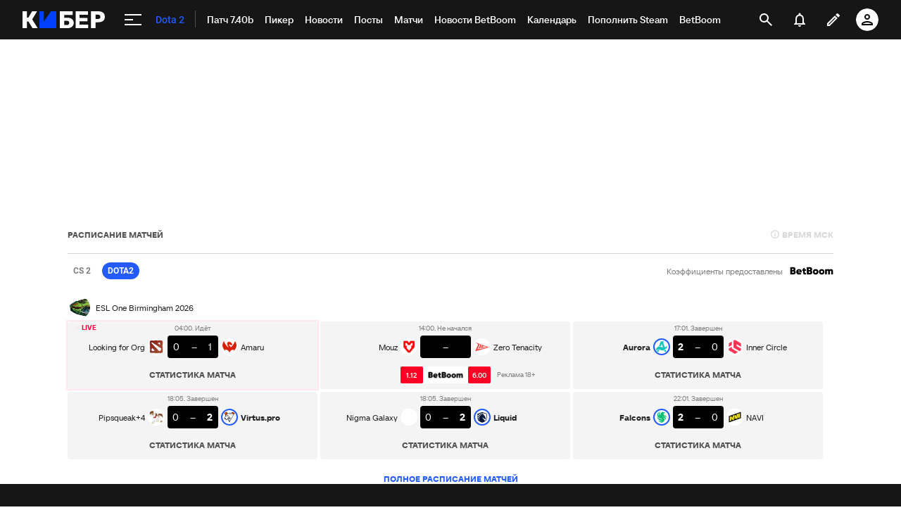

--- FILE ---
content_type: text/html; charset=utf-8
request_url: https://www.google.com/recaptcha/api2/anchor?ar=1&k=6LfctWkUAAAAAA0IBo4Q7wlWetU0jcVC7v5BXbFT&co=aHR0cHM6Ly9tLmN5YmVyLnNwb3J0cy5ydTo0NDM.&hl=en&v=PoyoqOPhxBO7pBk68S4YbpHZ&size=invisible&badge=inline&anchor-ms=20000&execute-ms=30000&cb=20f4lmsp9yr
body_size: 49278
content:
<!DOCTYPE HTML><html dir="ltr" lang="en"><head><meta http-equiv="Content-Type" content="text/html; charset=UTF-8">
<meta http-equiv="X-UA-Compatible" content="IE=edge">
<title>reCAPTCHA</title>
<style type="text/css">
/* cyrillic-ext */
@font-face {
  font-family: 'Roboto';
  font-style: normal;
  font-weight: 400;
  font-stretch: 100%;
  src: url(//fonts.gstatic.com/s/roboto/v48/KFO7CnqEu92Fr1ME7kSn66aGLdTylUAMa3GUBHMdazTgWw.woff2) format('woff2');
  unicode-range: U+0460-052F, U+1C80-1C8A, U+20B4, U+2DE0-2DFF, U+A640-A69F, U+FE2E-FE2F;
}
/* cyrillic */
@font-face {
  font-family: 'Roboto';
  font-style: normal;
  font-weight: 400;
  font-stretch: 100%;
  src: url(//fonts.gstatic.com/s/roboto/v48/KFO7CnqEu92Fr1ME7kSn66aGLdTylUAMa3iUBHMdazTgWw.woff2) format('woff2');
  unicode-range: U+0301, U+0400-045F, U+0490-0491, U+04B0-04B1, U+2116;
}
/* greek-ext */
@font-face {
  font-family: 'Roboto';
  font-style: normal;
  font-weight: 400;
  font-stretch: 100%;
  src: url(//fonts.gstatic.com/s/roboto/v48/KFO7CnqEu92Fr1ME7kSn66aGLdTylUAMa3CUBHMdazTgWw.woff2) format('woff2');
  unicode-range: U+1F00-1FFF;
}
/* greek */
@font-face {
  font-family: 'Roboto';
  font-style: normal;
  font-weight: 400;
  font-stretch: 100%;
  src: url(//fonts.gstatic.com/s/roboto/v48/KFO7CnqEu92Fr1ME7kSn66aGLdTylUAMa3-UBHMdazTgWw.woff2) format('woff2');
  unicode-range: U+0370-0377, U+037A-037F, U+0384-038A, U+038C, U+038E-03A1, U+03A3-03FF;
}
/* math */
@font-face {
  font-family: 'Roboto';
  font-style: normal;
  font-weight: 400;
  font-stretch: 100%;
  src: url(//fonts.gstatic.com/s/roboto/v48/KFO7CnqEu92Fr1ME7kSn66aGLdTylUAMawCUBHMdazTgWw.woff2) format('woff2');
  unicode-range: U+0302-0303, U+0305, U+0307-0308, U+0310, U+0312, U+0315, U+031A, U+0326-0327, U+032C, U+032F-0330, U+0332-0333, U+0338, U+033A, U+0346, U+034D, U+0391-03A1, U+03A3-03A9, U+03B1-03C9, U+03D1, U+03D5-03D6, U+03F0-03F1, U+03F4-03F5, U+2016-2017, U+2034-2038, U+203C, U+2040, U+2043, U+2047, U+2050, U+2057, U+205F, U+2070-2071, U+2074-208E, U+2090-209C, U+20D0-20DC, U+20E1, U+20E5-20EF, U+2100-2112, U+2114-2115, U+2117-2121, U+2123-214F, U+2190, U+2192, U+2194-21AE, U+21B0-21E5, U+21F1-21F2, U+21F4-2211, U+2213-2214, U+2216-22FF, U+2308-230B, U+2310, U+2319, U+231C-2321, U+2336-237A, U+237C, U+2395, U+239B-23B7, U+23D0, U+23DC-23E1, U+2474-2475, U+25AF, U+25B3, U+25B7, U+25BD, U+25C1, U+25CA, U+25CC, U+25FB, U+266D-266F, U+27C0-27FF, U+2900-2AFF, U+2B0E-2B11, U+2B30-2B4C, U+2BFE, U+3030, U+FF5B, U+FF5D, U+1D400-1D7FF, U+1EE00-1EEFF;
}
/* symbols */
@font-face {
  font-family: 'Roboto';
  font-style: normal;
  font-weight: 400;
  font-stretch: 100%;
  src: url(//fonts.gstatic.com/s/roboto/v48/KFO7CnqEu92Fr1ME7kSn66aGLdTylUAMaxKUBHMdazTgWw.woff2) format('woff2');
  unicode-range: U+0001-000C, U+000E-001F, U+007F-009F, U+20DD-20E0, U+20E2-20E4, U+2150-218F, U+2190, U+2192, U+2194-2199, U+21AF, U+21E6-21F0, U+21F3, U+2218-2219, U+2299, U+22C4-22C6, U+2300-243F, U+2440-244A, U+2460-24FF, U+25A0-27BF, U+2800-28FF, U+2921-2922, U+2981, U+29BF, U+29EB, U+2B00-2BFF, U+4DC0-4DFF, U+FFF9-FFFB, U+10140-1018E, U+10190-1019C, U+101A0, U+101D0-101FD, U+102E0-102FB, U+10E60-10E7E, U+1D2C0-1D2D3, U+1D2E0-1D37F, U+1F000-1F0FF, U+1F100-1F1AD, U+1F1E6-1F1FF, U+1F30D-1F30F, U+1F315, U+1F31C, U+1F31E, U+1F320-1F32C, U+1F336, U+1F378, U+1F37D, U+1F382, U+1F393-1F39F, U+1F3A7-1F3A8, U+1F3AC-1F3AF, U+1F3C2, U+1F3C4-1F3C6, U+1F3CA-1F3CE, U+1F3D4-1F3E0, U+1F3ED, U+1F3F1-1F3F3, U+1F3F5-1F3F7, U+1F408, U+1F415, U+1F41F, U+1F426, U+1F43F, U+1F441-1F442, U+1F444, U+1F446-1F449, U+1F44C-1F44E, U+1F453, U+1F46A, U+1F47D, U+1F4A3, U+1F4B0, U+1F4B3, U+1F4B9, U+1F4BB, U+1F4BF, U+1F4C8-1F4CB, U+1F4D6, U+1F4DA, U+1F4DF, U+1F4E3-1F4E6, U+1F4EA-1F4ED, U+1F4F7, U+1F4F9-1F4FB, U+1F4FD-1F4FE, U+1F503, U+1F507-1F50B, U+1F50D, U+1F512-1F513, U+1F53E-1F54A, U+1F54F-1F5FA, U+1F610, U+1F650-1F67F, U+1F687, U+1F68D, U+1F691, U+1F694, U+1F698, U+1F6AD, U+1F6B2, U+1F6B9-1F6BA, U+1F6BC, U+1F6C6-1F6CF, U+1F6D3-1F6D7, U+1F6E0-1F6EA, U+1F6F0-1F6F3, U+1F6F7-1F6FC, U+1F700-1F7FF, U+1F800-1F80B, U+1F810-1F847, U+1F850-1F859, U+1F860-1F887, U+1F890-1F8AD, U+1F8B0-1F8BB, U+1F8C0-1F8C1, U+1F900-1F90B, U+1F93B, U+1F946, U+1F984, U+1F996, U+1F9E9, U+1FA00-1FA6F, U+1FA70-1FA7C, U+1FA80-1FA89, U+1FA8F-1FAC6, U+1FACE-1FADC, U+1FADF-1FAE9, U+1FAF0-1FAF8, U+1FB00-1FBFF;
}
/* vietnamese */
@font-face {
  font-family: 'Roboto';
  font-style: normal;
  font-weight: 400;
  font-stretch: 100%;
  src: url(//fonts.gstatic.com/s/roboto/v48/KFO7CnqEu92Fr1ME7kSn66aGLdTylUAMa3OUBHMdazTgWw.woff2) format('woff2');
  unicode-range: U+0102-0103, U+0110-0111, U+0128-0129, U+0168-0169, U+01A0-01A1, U+01AF-01B0, U+0300-0301, U+0303-0304, U+0308-0309, U+0323, U+0329, U+1EA0-1EF9, U+20AB;
}
/* latin-ext */
@font-face {
  font-family: 'Roboto';
  font-style: normal;
  font-weight: 400;
  font-stretch: 100%;
  src: url(//fonts.gstatic.com/s/roboto/v48/KFO7CnqEu92Fr1ME7kSn66aGLdTylUAMa3KUBHMdazTgWw.woff2) format('woff2');
  unicode-range: U+0100-02BA, U+02BD-02C5, U+02C7-02CC, U+02CE-02D7, U+02DD-02FF, U+0304, U+0308, U+0329, U+1D00-1DBF, U+1E00-1E9F, U+1EF2-1EFF, U+2020, U+20A0-20AB, U+20AD-20C0, U+2113, U+2C60-2C7F, U+A720-A7FF;
}
/* latin */
@font-face {
  font-family: 'Roboto';
  font-style: normal;
  font-weight: 400;
  font-stretch: 100%;
  src: url(//fonts.gstatic.com/s/roboto/v48/KFO7CnqEu92Fr1ME7kSn66aGLdTylUAMa3yUBHMdazQ.woff2) format('woff2');
  unicode-range: U+0000-00FF, U+0131, U+0152-0153, U+02BB-02BC, U+02C6, U+02DA, U+02DC, U+0304, U+0308, U+0329, U+2000-206F, U+20AC, U+2122, U+2191, U+2193, U+2212, U+2215, U+FEFF, U+FFFD;
}
/* cyrillic-ext */
@font-face {
  font-family: 'Roboto';
  font-style: normal;
  font-weight: 500;
  font-stretch: 100%;
  src: url(//fonts.gstatic.com/s/roboto/v48/KFO7CnqEu92Fr1ME7kSn66aGLdTylUAMa3GUBHMdazTgWw.woff2) format('woff2');
  unicode-range: U+0460-052F, U+1C80-1C8A, U+20B4, U+2DE0-2DFF, U+A640-A69F, U+FE2E-FE2F;
}
/* cyrillic */
@font-face {
  font-family: 'Roboto';
  font-style: normal;
  font-weight: 500;
  font-stretch: 100%;
  src: url(//fonts.gstatic.com/s/roboto/v48/KFO7CnqEu92Fr1ME7kSn66aGLdTylUAMa3iUBHMdazTgWw.woff2) format('woff2');
  unicode-range: U+0301, U+0400-045F, U+0490-0491, U+04B0-04B1, U+2116;
}
/* greek-ext */
@font-face {
  font-family: 'Roboto';
  font-style: normal;
  font-weight: 500;
  font-stretch: 100%;
  src: url(//fonts.gstatic.com/s/roboto/v48/KFO7CnqEu92Fr1ME7kSn66aGLdTylUAMa3CUBHMdazTgWw.woff2) format('woff2');
  unicode-range: U+1F00-1FFF;
}
/* greek */
@font-face {
  font-family: 'Roboto';
  font-style: normal;
  font-weight: 500;
  font-stretch: 100%;
  src: url(//fonts.gstatic.com/s/roboto/v48/KFO7CnqEu92Fr1ME7kSn66aGLdTylUAMa3-UBHMdazTgWw.woff2) format('woff2');
  unicode-range: U+0370-0377, U+037A-037F, U+0384-038A, U+038C, U+038E-03A1, U+03A3-03FF;
}
/* math */
@font-face {
  font-family: 'Roboto';
  font-style: normal;
  font-weight: 500;
  font-stretch: 100%;
  src: url(//fonts.gstatic.com/s/roboto/v48/KFO7CnqEu92Fr1ME7kSn66aGLdTylUAMawCUBHMdazTgWw.woff2) format('woff2');
  unicode-range: U+0302-0303, U+0305, U+0307-0308, U+0310, U+0312, U+0315, U+031A, U+0326-0327, U+032C, U+032F-0330, U+0332-0333, U+0338, U+033A, U+0346, U+034D, U+0391-03A1, U+03A3-03A9, U+03B1-03C9, U+03D1, U+03D5-03D6, U+03F0-03F1, U+03F4-03F5, U+2016-2017, U+2034-2038, U+203C, U+2040, U+2043, U+2047, U+2050, U+2057, U+205F, U+2070-2071, U+2074-208E, U+2090-209C, U+20D0-20DC, U+20E1, U+20E5-20EF, U+2100-2112, U+2114-2115, U+2117-2121, U+2123-214F, U+2190, U+2192, U+2194-21AE, U+21B0-21E5, U+21F1-21F2, U+21F4-2211, U+2213-2214, U+2216-22FF, U+2308-230B, U+2310, U+2319, U+231C-2321, U+2336-237A, U+237C, U+2395, U+239B-23B7, U+23D0, U+23DC-23E1, U+2474-2475, U+25AF, U+25B3, U+25B7, U+25BD, U+25C1, U+25CA, U+25CC, U+25FB, U+266D-266F, U+27C0-27FF, U+2900-2AFF, U+2B0E-2B11, U+2B30-2B4C, U+2BFE, U+3030, U+FF5B, U+FF5D, U+1D400-1D7FF, U+1EE00-1EEFF;
}
/* symbols */
@font-face {
  font-family: 'Roboto';
  font-style: normal;
  font-weight: 500;
  font-stretch: 100%;
  src: url(//fonts.gstatic.com/s/roboto/v48/KFO7CnqEu92Fr1ME7kSn66aGLdTylUAMaxKUBHMdazTgWw.woff2) format('woff2');
  unicode-range: U+0001-000C, U+000E-001F, U+007F-009F, U+20DD-20E0, U+20E2-20E4, U+2150-218F, U+2190, U+2192, U+2194-2199, U+21AF, U+21E6-21F0, U+21F3, U+2218-2219, U+2299, U+22C4-22C6, U+2300-243F, U+2440-244A, U+2460-24FF, U+25A0-27BF, U+2800-28FF, U+2921-2922, U+2981, U+29BF, U+29EB, U+2B00-2BFF, U+4DC0-4DFF, U+FFF9-FFFB, U+10140-1018E, U+10190-1019C, U+101A0, U+101D0-101FD, U+102E0-102FB, U+10E60-10E7E, U+1D2C0-1D2D3, U+1D2E0-1D37F, U+1F000-1F0FF, U+1F100-1F1AD, U+1F1E6-1F1FF, U+1F30D-1F30F, U+1F315, U+1F31C, U+1F31E, U+1F320-1F32C, U+1F336, U+1F378, U+1F37D, U+1F382, U+1F393-1F39F, U+1F3A7-1F3A8, U+1F3AC-1F3AF, U+1F3C2, U+1F3C4-1F3C6, U+1F3CA-1F3CE, U+1F3D4-1F3E0, U+1F3ED, U+1F3F1-1F3F3, U+1F3F5-1F3F7, U+1F408, U+1F415, U+1F41F, U+1F426, U+1F43F, U+1F441-1F442, U+1F444, U+1F446-1F449, U+1F44C-1F44E, U+1F453, U+1F46A, U+1F47D, U+1F4A3, U+1F4B0, U+1F4B3, U+1F4B9, U+1F4BB, U+1F4BF, U+1F4C8-1F4CB, U+1F4D6, U+1F4DA, U+1F4DF, U+1F4E3-1F4E6, U+1F4EA-1F4ED, U+1F4F7, U+1F4F9-1F4FB, U+1F4FD-1F4FE, U+1F503, U+1F507-1F50B, U+1F50D, U+1F512-1F513, U+1F53E-1F54A, U+1F54F-1F5FA, U+1F610, U+1F650-1F67F, U+1F687, U+1F68D, U+1F691, U+1F694, U+1F698, U+1F6AD, U+1F6B2, U+1F6B9-1F6BA, U+1F6BC, U+1F6C6-1F6CF, U+1F6D3-1F6D7, U+1F6E0-1F6EA, U+1F6F0-1F6F3, U+1F6F7-1F6FC, U+1F700-1F7FF, U+1F800-1F80B, U+1F810-1F847, U+1F850-1F859, U+1F860-1F887, U+1F890-1F8AD, U+1F8B0-1F8BB, U+1F8C0-1F8C1, U+1F900-1F90B, U+1F93B, U+1F946, U+1F984, U+1F996, U+1F9E9, U+1FA00-1FA6F, U+1FA70-1FA7C, U+1FA80-1FA89, U+1FA8F-1FAC6, U+1FACE-1FADC, U+1FADF-1FAE9, U+1FAF0-1FAF8, U+1FB00-1FBFF;
}
/* vietnamese */
@font-face {
  font-family: 'Roboto';
  font-style: normal;
  font-weight: 500;
  font-stretch: 100%;
  src: url(//fonts.gstatic.com/s/roboto/v48/KFO7CnqEu92Fr1ME7kSn66aGLdTylUAMa3OUBHMdazTgWw.woff2) format('woff2');
  unicode-range: U+0102-0103, U+0110-0111, U+0128-0129, U+0168-0169, U+01A0-01A1, U+01AF-01B0, U+0300-0301, U+0303-0304, U+0308-0309, U+0323, U+0329, U+1EA0-1EF9, U+20AB;
}
/* latin-ext */
@font-face {
  font-family: 'Roboto';
  font-style: normal;
  font-weight: 500;
  font-stretch: 100%;
  src: url(//fonts.gstatic.com/s/roboto/v48/KFO7CnqEu92Fr1ME7kSn66aGLdTylUAMa3KUBHMdazTgWw.woff2) format('woff2');
  unicode-range: U+0100-02BA, U+02BD-02C5, U+02C7-02CC, U+02CE-02D7, U+02DD-02FF, U+0304, U+0308, U+0329, U+1D00-1DBF, U+1E00-1E9F, U+1EF2-1EFF, U+2020, U+20A0-20AB, U+20AD-20C0, U+2113, U+2C60-2C7F, U+A720-A7FF;
}
/* latin */
@font-face {
  font-family: 'Roboto';
  font-style: normal;
  font-weight: 500;
  font-stretch: 100%;
  src: url(//fonts.gstatic.com/s/roboto/v48/KFO7CnqEu92Fr1ME7kSn66aGLdTylUAMa3yUBHMdazQ.woff2) format('woff2');
  unicode-range: U+0000-00FF, U+0131, U+0152-0153, U+02BB-02BC, U+02C6, U+02DA, U+02DC, U+0304, U+0308, U+0329, U+2000-206F, U+20AC, U+2122, U+2191, U+2193, U+2212, U+2215, U+FEFF, U+FFFD;
}
/* cyrillic-ext */
@font-face {
  font-family: 'Roboto';
  font-style: normal;
  font-weight: 900;
  font-stretch: 100%;
  src: url(//fonts.gstatic.com/s/roboto/v48/KFO7CnqEu92Fr1ME7kSn66aGLdTylUAMa3GUBHMdazTgWw.woff2) format('woff2');
  unicode-range: U+0460-052F, U+1C80-1C8A, U+20B4, U+2DE0-2DFF, U+A640-A69F, U+FE2E-FE2F;
}
/* cyrillic */
@font-face {
  font-family: 'Roboto';
  font-style: normal;
  font-weight: 900;
  font-stretch: 100%;
  src: url(//fonts.gstatic.com/s/roboto/v48/KFO7CnqEu92Fr1ME7kSn66aGLdTylUAMa3iUBHMdazTgWw.woff2) format('woff2');
  unicode-range: U+0301, U+0400-045F, U+0490-0491, U+04B0-04B1, U+2116;
}
/* greek-ext */
@font-face {
  font-family: 'Roboto';
  font-style: normal;
  font-weight: 900;
  font-stretch: 100%;
  src: url(//fonts.gstatic.com/s/roboto/v48/KFO7CnqEu92Fr1ME7kSn66aGLdTylUAMa3CUBHMdazTgWw.woff2) format('woff2');
  unicode-range: U+1F00-1FFF;
}
/* greek */
@font-face {
  font-family: 'Roboto';
  font-style: normal;
  font-weight: 900;
  font-stretch: 100%;
  src: url(//fonts.gstatic.com/s/roboto/v48/KFO7CnqEu92Fr1ME7kSn66aGLdTylUAMa3-UBHMdazTgWw.woff2) format('woff2');
  unicode-range: U+0370-0377, U+037A-037F, U+0384-038A, U+038C, U+038E-03A1, U+03A3-03FF;
}
/* math */
@font-face {
  font-family: 'Roboto';
  font-style: normal;
  font-weight: 900;
  font-stretch: 100%;
  src: url(//fonts.gstatic.com/s/roboto/v48/KFO7CnqEu92Fr1ME7kSn66aGLdTylUAMawCUBHMdazTgWw.woff2) format('woff2');
  unicode-range: U+0302-0303, U+0305, U+0307-0308, U+0310, U+0312, U+0315, U+031A, U+0326-0327, U+032C, U+032F-0330, U+0332-0333, U+0338, U+033A, U+0346, U+034D, U+0391-03A1, U+03A3-03A9, U+03B1-03C9, U+03D1, U+03D5-03D6, U+03F0-03F1, U+03F4-03F5, U+2016-2017, U+2034-2038, U+203C, U+2040, U+2043, U+2047, U+2050, U+2057, U+205F, U+2070-2071, U+2074-208E, U+2090-209C, U+20D0-20DC, U+20E1, U+20E5-20EF, U+2100-2112, U+2114-2115, U+2117-2121, U+2123-214F, U+2190, U+2192, U+2194-21AE, U+21B0-21E5, U+21F1-21F2, U+21F4-2211, U+2213-2214, U+2216-22FF, U+2308-230B, U+2310, U+2319, U+231C-2321, U+2336-237A, U+237C, U+2395, U+239B-23B7, U+23D0, U+23DC-23E1, U+2474-2475, U+25AF, U+25B3, U+25B7, U+25BD, U+25C1, U+25CA, U+25CC, U+25FB, U+266D-266F, U+27C0-27FF, U+2900-2AFF, U+2B0E-2B11, U+2B30-2B4C, U+2BFE, U+3030, U+FF5B, U+FF5D, U+1D400-1D7FF, U+1EE00-1EEFF;
}
/* symbols */
@font-face {
  font-family: 'Roboto';
  font-style: normal;
  font-weight: 900;
  font-stretch: 100%;
  src: url(//fonts.gstatic.com/s/roboto/v48/KFO7CnqEu92Fr1ME7kSn66aGLdTylUAMaxKUBHMdazTgWw.woff2) format('woff2');
  unicode-range: U+0001-000C, U+000E-001F, U+007F-009F, U+20DD-20E0, U+20E2-20E4, U+2150-218F, U+2190, U+2192, U+2194-2199, U+21AF, U+21E6-21F0, U+21F3, U+2218-2219, U+2299, U+22C4-22C6, U+2300-243F, U+2440-244A, U+2460-24FF, U+25A0-27BF, U+2800-28FF, U+2921-2922, U+2981, U+29BF, U+29EB, U+2B00-2BFF, U+4DC0-4DFF, U+FFF9-FFFB, U+10140-1018E, U+10190-1019C, U+101A0, U+101D0-101FD, U+102E0-102FB, U+10E60-10E7E, U+1D2C0-1D2D3, U+1D2E0-1D37F, U+1F000-1F0FF, U+1F100-1F1AD, U+1F1E6-1F1FF, U+1F30D-1F30F, U+1F315, U+1F31C, U+1F31E, U+1F320-1F32C, U+1F336, U+1F378, U+1F37D, U+1F382, U+1F393-1F39F, U+1F3A7-1F3A8, U+1F3AC-1F3AF, U+1F3C2, U+1F3C4-1F3C6, U+1F3CA-1F3CE, U+1F3D4-1F3E0, U+1F3ED, U+1F3F1-1F3F3, U+1F3F5-1F3F7, U+1F408, U+1F415, U+1F41F, U+1F426, U+1F43F, U+1F441-1F442, U+1F444, U+1F446-1F449, U+1F44C-1F44E, U+1F453, U+1F46A, U+1F47D, U+1F4A3, U+1F4B0, U+1F4B3, U+1F4B9, U+1F4BB, U+1F4BF, U+1F4C8-1F4CB, U+1F4D6, U+1F4DA, U+1F4DF, U+1F4E3-1F4E6, U+1F4EA-1F4ED, U+1F4F7, U+1F4F9-1F4FB, U+1F4FD-1F4FE, U+1F503, U+1F507-1F50B, U+1F50D, U+1F512-1F513, U+1F53E-1F54A, U+1F54F-1F5FA, U+1F610, U+1F650-1F67F, U+1F687, U+1F68D, U+1F691, U+1F694, U+1F698, U+1F6AD, U+1F6B2, U+1F6B9-1F6BA, U+1F6BC, U+1F6C6-1F6CF, U+1F6D3-1F6D7, U+1F6E0-1F6EA, U+1F6F0-1F6F3, U+1F6F7-1F6FC, U+1F700-1F7FF, U+1F800-1F80B, U+1F810-1F847, U+1F850-1F859, U+1F860-1F887, U+1F890-1F8AD, U+1F8B0-1F8BB, U+1F8C0-1F8C1, U+1F900-1F90B, U+1F93B, U+1F946, U+1F984, U+1F996, U+1F9E9, U+1FA00-1FA6F, U+1FA70-1FA7C, U+1FA80-1FA89, U+1FA8F-1FAC6, U+1FACE-1FADC, U+1FADF-1FAE9, U+1FAF0-1FAF8, U+1FB00-1FBFF;
}
/* vietnamese */
@font-face {
  font-family: 'Roboto';
  font-style: normal;
  font-weight: 900;
  font-stretch: 100%;
  src: url(//fonts.gstatic.com/s/roboto/v48/KFO7CnqEu92Fr1ME7kSn66aGLdTylUAMa3OUBHMdazTgWw.woff2) format('woff2');
  unicode-range: U+0102-0103, U+0110-0111, U+0128-0129, U+0168-0169, U+01A0-01A1, U+01AF-01B0, U+0300-0301, U+0303-0304, U+0308-0309, U+0323, U+0329, U+1EA0-1EF9, U+20AB;
}
/* latin-ext */
@font-face {
  font-family: 'Roboto';
  font-style: normal;
  font-weight: 900;
  font-stretch: 100%;
  src: url(//fonts.gstatic.com/s/roboto/v48/KFO7CnqEu92Fr1ME7kSn66aGLdTylUAMa3KUBHMdazTgWw.woff2) format('woff2');
  unicode-range: U+0100-02BA, U+02BD-02C5, U+02C7-02CC, U+02CE-02D7, U+02DD-02FF, U+0304, U+0308, U+0329, U+1D00-1DBF, U+1E00-1E9F, U+1EF2-1EFF, U+2020, U+20A0-20AB, U+20AD-20C0, U+2113, U+2C60-2C7F, U+A720-A7FF;
}
/* latin */
@font-face {
  font-family: 'Roboto';
  font-style: normal;
  font-weight: 900;
  font-stretch: 100%;
  src: url(//fonts.gstatic.com/s/roboto/v48/KFO7CnqEu92Fr1ME7kSn66aGLdTylUAMa3yUBHMdazQ.woff2) format('woff2');
  unicode-range: U+0000-00FF, U+0131, U+0152-0153, U+02BB-02BC, U+02C6, U+02DA, U+02DC, U+0304, U+0308, U+0329, U+2000-206F, U+20AC, U+2122, U+2191, U+2193, U+2212, U+2215, U+FEFF, U+FFFD;
}

</style>
<link rel="stylesheet" type="text/css" href="https://www.gstatic.com/recaptcha/releases/PoyoqOPhxBO7pBk68S4YbpHZ/styles__ltr.css">
<script nonce="TFfIlYfgzwmUmNg2CRg_xw" type="text/javascript">window['__recaptcha_api'] = 'https://www.google.com/recaptcha/api2/';</script>
<script type="text/javascript" src="https://www.gstatic.com/recaptcha/releases/PoyoqOPhxBO7pBk68S4YbpHZ/recaptcha__en.js" nonce="TFfIlYfgzwmUmNg2CRg_xw">
      
    </script></head>
<body><div id="rc-anchor-alert" class="rc-anchor-alert"></div>
<input type="hidden" id="recaptcha-token" value="[base64]">
<script type="text/javascript" nonce="TFfIlYfgzwmUmNg2CRg_xw">
      recaptcha.anchor.Main.init("[\x22ainput\x22,[\x22bgdata\x22,\x22\x22,\[base64]/[base64]/[base64]/[base64]/[base64]/[base64]/[base64]/[base64]/[base64]/[base64]\\u003d\x22,\[base64]\\u003d\x22,\x22JsKzQcKDwpfCnioDbxLCrWDDrk8sw6wXw5nDqCt1cntRBsKKw4pMw6lCwrIYw5nDlyDCrTrClsKKwq/DjhI/ZsK0wrvDjxkfRsO7w47DpsKHw6vDom3CkVNUXMO1FcKnCMKbw4fDn8K9NRl4wofCjMO/[base64]/[base64]/DksKkw43DkMKuWMKLw4rCgl3Dn0HDozV1woN3w5Btwq52PcKEw63DusORD8KFwo/CmiDDsMKSbsOLwqnCssOtw5DCj8Kww7pawq46w4F3ZADCggLDl3QVX8KHQsKYb8Kuw43DhApdw4pJbijCnwQPw680EArDjsKHwp7DqcKkwoLDgwN+w6fCocOBIMO0w49Qw4wLKcKzw7JxJMKnwr7Dp0TCncKqw6vCggEQBMKPwohEFSjDkMKsJlzDisOjJEV/SR7DlV3Ci2B0w7QnXcKZX8Omw7nCicKiI1vDpMOJwrPDlsKiw5d4w4VFYsKqwpTChMKTw6XDslTCt8KOJRx7d3PDgsOtwpgIGTQzwqfDpEtUfcKww6McUMK0THPClS/[base64]/DlsKlw7PCoT7CgsOiw49QfS3CvXLCo3VfwqccVsKySMOPwrlBf2o1c8OJwrRhf8KGQyvDtxHDujcNJwoTScKQwpx4V8Kdwp9rw68yw7bClH9fwrh9YAXDgcODeMO6EwDDsQsPFnHCsVTCsMOUZ8OhYBMic1nDg8K+wrXDoSnCsjkywrXCojrCq8KDw4PDncO0PcOww7/[base64]/V1TCk8K5wrfCqndqwq/DusKdTsOkQMKfFTbChsKuXsO/W1dew48Xw6jCk8OnKcKdC8OTwqzDvCPDmkgsw4DDsCDCqAtEwpzCjh4uw5NwZk82w5Qjw4l6Lk/DvxfCkMKew4DCkU3Cj8KONMOAK0pCMsKFE8OPwpDDk1DCvcOUAMKuOxTCjcKbwqjDisKPIDjCoMOAQMKzwpNMwozDt8OrwqbCjcOtZA/CqFzCuMKDw7Q2wqbCvsKDLxozIksUwrnCm0RoOQ7CrX9RwrnDhMKSw58bA8O7w5F4wr95wqI1YALCqsKvwolaecKvwo0Ef8KwwpdJwq/CoAdNOsKCworCqMOdw7JJwpnDmTTDqFsRDz0ZUGfDt8KNw7ZvZBIhwqXDmMKww7zCgE7Co8OEckYTwpXDuE4BFMKWwrPDk8O4WcOTL8O4wqvDiHpkG1rDqxbDgcOCwpDDr3fCqsKLPjHCmsKow4AEclPCq0XDgi/[base64]/[base64]/DgMKxPsOLwovDssKyBR4JwohwdRtWw7NGw7jCp8O3w5/DkgLDi8KYw4BIRcOwd2XCu8KUaHFjw6XChHLCusOqJ8OcZwZ6GynCpcOBwp/DgEDCgQjDr8OFwo4iIMOLwrzCmmLDjgtSw7QwPMKyw4LCqcKzw6zCocOgUgPDuMOCOxPCvgsCD8Kiw68gGENfEwk7w4B6w4o7a2ITwqrDvcK9Rl/[base64]/DrgwDHiUHwoh9wrx0wqlsJjnDnl/Dpn9LwqR9wqMDw4J/w7DDgHbDgMKgwp/DtcK2ahgWw5/CjCzCrcOSwo7CnwXDuBVyWXtVw4jDshPDkjJYNcOQc8Oaw4MPHsOLw6PCm8K1NMOkL09/[base64]/wqNLFBlGI8KHwqoWeXUtZQnDnEnDjB4nw4PChV/Cu8OgJ2VyYMKfwo3DoAnCvSolIRrDosOwwrUowr1yGcK7w4DCh8K5wqfCuMOkwojCqsO+AsO5w4nCsxvCjsKxwqUHYMKgCXlUwoTDicO4w43ChV/DmGMUwqbCpkkEwqFPw4nCnsOhaRHCtcOtw6d+woLCrkAeRDTCkGLDv8K3w6nCi8KDFsK4w5xOGsOOw4LCrcOvSDfDmFDCv0Jawo3CjADCoMO8WT8demTCg8O/G8K0YAbDgTfCgMOOw4A4wovCoVDDi0J5wrLDhUXCv2vCncOveMOMwqzDpmNLelXDhTRDOcKdPcOBd191G03DgxAuSHrDkCI8w6ItwobCtcOHNMO7wprCqcKAwqTChigtJsKsVjTCixxnwoXCtcKwbCAOZsODw6UYw6Y7FHPDrcKfV8KFa2jCp0/CpcKZwoQUFVp6dX1mw7FmwopOwoTDu8K9w4vCuRvCkSUOUcKMw6d5MTrCmsK1wo4ILXZnwoQDWsKbXDDCrzwsw5fDmyfCn0thYlINGA/Dlywwwp/DnMOfITlSE8KywolqTMKbw5DDt01mJFU0DcOWcMK4w4rDm8ONwqlRwqnDrDnCu8KewoUJwo5pw44lHkvDvX5xw7TCmmfCmMOUf8Kdw5gbw5HCgcOHbcO9YsK8w518UWPChzQpCsK1TsOZMMK7wpgIK2DCv8OAEMK4w53DpsKGwrUXC1JFwpjCqMOcEcORwrVyRVTDn1/CmMO9Q8KtNUsiw4/Dn8KEw5kjW8OnwpRtHcOLw7cWesO7w7saTsKlWGkBwq8ZwpjDg8KmwrrDh8KyacOGw5rCoRV/w5PCsVjCgcKyQMK3E8OjwpA+CMKkW8OQw7MrEMOlw4bDt8OgZ0U6w5BcCsORwoBlw7JmwrDDkzXCt0vCj8KnwpHChMKxwpTCpDjCjMK2wqrCgsO1c8KnQTMpeX9DFwXDgXwEwrjCgyPDvcKUYSVTLcORaQnDuB/CumfDqMKGOcKHaTjDjcKyYB7CrMO2DMOqRm3CgnPDoiTDjh11ccK8wrNDw6XCmsK/w4bCg1fCmBJoFQlzHUZhfMKMNDV5w6rDlsKbCi8ENMKoLyRmwqDDrcOBwqBXw6HDiEfDnQHCtcKJPGPDqnIJTXQXAXwxw5VVw5bDs3rCp8OOwqLDuXwOwrnCuUIJw7HDjDAhPyfCqV7DusKvw5kHw5jCvcOZw4/[base64]/Cl2TDrxjCk8KvWcKUJMOuwoRuGMKBw6hQb8Kvw6wXRMOxw5BITGk/VFzCrcOjPUPChGPDj1vDhUfDmGxrNcKodQxXw6nDt8Kyw6lOwpBOHMOSQTHDpQbCtMKxw5BHc0bDjsOiwo44cMO9wr/[base64]/[base64]/DisOVw6HCoictRWzCicKbw64Ew5QoEHnDqjHDr8KIBCfDpMKAwojCncKIw6nDiT4uW3Uzw6hbwr7DsMKJwo4XOMOTwonCkAVvw53CjkfDvGbDscKPw51ywrA/ZDdTwpJJR8KZwpQQPFnCiAzCuDZ/w4xEwpJEGlbDoRnDocKdwr1pLcOGw6/[base64]/DlBXClsKAdAUOw6h3ZTfCpXoCw6MmeMKWwoxhVMOLAjLDin9Kwpp9w6HDtFh1w4R6IcOGBEvCqVTCuGx1e39SwrUywobCjxInwrdHw4F3XR3CqsOTBMOewpHCiWwNVQQoP0TDrsOdwrLCkMKEwrV5Y8OgdF5zwpfDvwh/w5/Dj8KcFy3Cp8KCwowDJmzCqB1Nw5IDwrPCo3k4YcOcZn5Lw7UnC8KCw7IVwoNbB8OocMO0w6ViDgrDrHzCucKRdMK7FcKOOsKdw77CpsKTwrUzw7PDsnwJw5/CnRXDqjV9w7MUd8KdLSDCjsOowrvDrMOpfMKyVcKQEUAzw6s7wq4iJcO0w6jDj0XDoRpZFMOUAsKHwq3Cq8KUwoXDu8K+woHDocOcKcOGJBMzIsK9LG/[base64]/Cm8KQwo4lw4QofMO2DwtcwoTDmEjCkSjDunHDnQ3CvMK/dgRewoMrwp7CtBfCkcKrw5MEwr0yO8OdwrjDusKjwoTCpBcBwoPDkcODHDYYwo3CtgtRaFJMw5nCi2kjEW7DiTXCn2/CsMOawoLDo1LDhHrDvsKUGFd4w7/DlcKvwpTDpMO9IcKzwok9bgnDmBc0wqvDs38yW8OVY8KLVQ/ClcO/OsObcMK3woJPw7TCnXfClMKhb8K2WMOjwocEIMOhw69bwrrDnsOFbE05f8K/wolTdcKLTU/DvsOWwp1VfsO5w4fCnR/CtFknwrgqwqFIe8Kaa8K7OgjDuwRsbcKAwrLDksKcw6bDm8KFw53DoXHCrX7DnsK/wrXCkcOew67CnjPDqMOLNsOac1/DlsOww7PDuMO2wqzCscOcwohUZcKwwqhRdSQQw7UxwqwLJsKkwqvDkxzDocKdw6vDjMONH28Vwr1CwqTDr8OwwrsUP8KGMWbDpcOSwrrCosOhwo3CiiPDgCXCpcOfw5TDssO2woYBwqB2PsOXwqk5woxTG8OvwocXQ8KEw5keWcOEwqt5w6BKw6TCuj/Dn0/Ck2jCscOhEcK8w6FJwqjDl8OiI8KfAmEQVsK/fRQqQ8OKfMONUcO6HcKBwobDuUnCg8OXw6vChy7DlXtdbCXCpSoJw4dPw6k9w53CgALDrjPDvcKZDcOywq1PwqTDuMK0w5zDvkZ9bsK1OcO7w53CvMOyBUc1enHCvlg2wr/[base64]/DssOgwpNmwrjCusKzQMK6woZTT8O3wqvCuDsWC8K/w6AOw6kYwrXDv8KKwolbP8KLeMKDwofDkwXClFTDlWZeWggmFVDCsMKIEsOWQWBCFmrDkQpVEnsUw7A5cwjCsikeOxnCpjBQwrJwwodmPMOJZcO0w5fDoMO3GsKPw4YVLwIzT8Kqwr/DvMOMwqdQw4gnw6HDpcKqQMOGwrsiTMKAwoAcw7DCgsOyw5teDsK0K8O9dcOEw51cwqRww5AGw5nDlh1Iw7DDpcK+w5ljBcKqLRnChcKacjHCrF/CjsOlwp7DiXYcw4rCkcKGf8OsPcKHwoQOQW0kw7zDksOswpA2RlPDgMKjwo3CnUATw63DssOxcHXDs8OVIzbCsMObGgjCsFs3wr3CtBzDq0B6w4JdScKLKmN5wrfCosKlw5TDrsKIw4nDhmdGKcK/wozCksKdZRJxw67DqW5Fw53Ds2N1w7PDo8OyMXvCn0/CjcKYKV1rw4DDt8Kww5oTwpbDgcOMwoZKwqnCoMKBcg5SZ1MNMcOhw4jCtG4uwqVWLg7DosOrbMOmHsO/[base64]/wokcwosyZQNPQ24sF8K+N8OswrDDl8OewqLCqW3CpsO7PcKDXMK3H8KswpHCmsKww5HClwjCuxgiA31mfnvDusOpHMONIMOJecOjwqM2CFpwbG/CvS3Co3pSwqLDqCM8csKew6LDrMKkwo8ywodhwqXCssOJwpTCncKQOcKxwoHCjcOxwrgWNT3CvsKowq7CusOMME7Dj8OxwqPDh8K2egbDjAwCwpYMHsO5w6jCgjljwrl+XsKmSyc/[base64]/wrU1wq3DtMKSwrjDrSQjwpTCq8OlwpEow6d2EcK5w5TCqcKgYcOIEMKDw73Cq8Kawq0Ew7/Ci8K4woxrUcK8OsOaEcOEwqnCilDCusKMCDrDlAzCr3QMw5/CmsOxDMKkwq4HwqdpYWYQw40+KcKdwpMKZEZ0wpcMwr3CkF7DisKJSVEYw57DtC1gF8KzwpHDrMKHw6fCoVjDs8KMcSVEwrPDoHFXJsOowqoZwpDDucOcw69mw4VJwpbCsGxjSjDCscOCCBRGw43Cm8KyKyBww63CqmjDil0ZbUvCoXRmBRPDsmPClWRLWE/DjcO6w6LCok/DuVYAHsObw6sFFMKLwo0wwoDChsKBalJEwqDDsBzCsgjClzfCiSsTEsObMsOnw6gsw4LDvk0rwpDDv8OTw5DDrwbDvSlsMUnCkMOaw7xbNWVDUMKMwr3DimbDghBfJgzCrcK8woHCucO/[base64]/[base64]/Ds8KVcwTDhCPCrnrDrk7CvMKUGMOQGCfDrsOuXcKpw4t6NADDjU/[base64]/LcKhXl5Dw5XChGwSw79uQXnDi8ObGkNiwo59wpbClMOiw44cwpDCrcKeRsK5w6UTbgV6KjtLM8O8G8Owwpg8wokGw6tsZsOzfgI9FSc6w5PDqSrDnMK9FAMob2Abw7HCi29kNmthIj/Dl3vCrgNxfVUmw7jDh1/CjSJEP0ALT3YAMcKfw7EZXCPCsMKgwq8GwpwqA8OeG8KDNxlVLMOewox6wrF/w4bCv8OxT8OVUlrDocOrMcKnwq7DtxgKw7PDmXfCihrCl8OVw6PDk8OtwoASw4xuLhM9w5IDXFk6wr/[base64]/DosK8BMOtwrHDjcOFwpTCsjHCqF5MW0bDhsK7CG1ewpXDj8Kzw6xsw4jDlcOEwqrCpkRsU2QMwocfwp/Dhzckw5J6w6tWw67Dk8OWWMKIbsONw4nCrsK+wqLCv2VKw5rCpcO/fVMhGcKFJDrDmHPCqRbCncKqcsKJw4PDpcOSC1TCgsKFw6wkPcK/w5LDj1bCmsKlNlDDu1nCkQ3DklDDjsOmw5xSw6/CrhrDgVoXwpoSw4BKBcKZeMKEw5JwwqJ+wp3Cun/[base64]/w5x4w5nDpho2N8Owwo5iw7hFdloJw4nCux7Ds8KEw63CnDbDucKuw6PDrcOZEHlnABJBBEodNsOow5DDmsKAwqxrKEMBF8KTwqg/aVLDgA1KfXXDmyZdFF0uwonDuMKEJBtNw4Vkw7NGwr7DjHvDrcOwNn3DmcOGw715wq41wr0iw63CvANeMsK/V8KEwqVww5M7QcOxHyk2DU3CiyLDjMO+wrzCoV98w5bCkl/DjcOHO0/CjsKnD8ODw7JEIWvCtmgsU2TDtsK1ScO4wqwAw4B5AyhWw5HCkMOZJsOYwoRWwqnClMK+dMOCEiYgwoIsdsONwoDChRPClMOORMOkd1rDlldxGsOKwrImw5fDn8OdJ34ZMl5rw6tnwpMKAcOuw6MVw5bCl0ljwrrDjUlkwpHCqDd2ccK/w5DDucKlw4bDugAKWBbCpcO/DTIIZcOkfgLCmSjCm8OMayfCtBQiemrDlz3DjcO4wo/Dk8OFC3fCkCNLwoXDuzoow7bCtsKjwqBJwqnDowl8RhHCqsOaw7JyDMOjwpXDmXDDicO2WDDCiWhpwoXCgsKAwqIpwrQxHcK5Wkp/UcKkwqUieMOpd8Olw7XCrcOzwqzDulVKZcKUScK8AzzCsWtnwr8lwrBUaMOdwrTCrATCiFIpU8KtYMO+w74ZPDUUGih3S8KGwqvDkz/[base64]/wrzCpMK/[base64]/[base64]/[base64]/CgMKzP8OmccOlVS7Dq8OeDC3Cn1hFanHDh8KVPsOwwpMsMHMrFcO/[base64]/aMODUsK0aQXCrMKLdsOUw7XCncKcZRxowoUKwpnDoTIXwrTCuSYOwqHCjcK8K0dCGz4ub8O9M0/CqhZ0AyFeF37DvRDCssO1NTUkw5xIGMOQPsKeRMK0w5E0w6HCvn1iPgTCoxZVTgtOw5d9VgHCq8ODL2XCjU1IwrAwMSgIw6DDv8OAw6rDlsOBw59Gw4/CigtTwofCjMOgw4fCqcKCTylIMsOWaxnCmsKNPsOhNifCvC43w7/ChsOQw5/DkMKyw64MOMOmCDnDqMOZwrA0w7fDlS/DtsKFbcOIOcOff8OTXllyw5FNH8O9IzLCicKbUmHDrH7DqW0Ba8OVwqs8woF/w5wLwoxyw5Rcw4xSc3AEwqUIwrNHGRPDk8K6NMKbf8KnP8KJfsOYYmfDnRc9w5MRJTrCmMOHMH5XTMOzdG/DtcOYc8KRwq7DnsO8GwvDocKrWAzCssKvw7fCoMO3wqgpTsOAwqg4YF/ChyvCnxnCpMOPHcKPIMOeZkl9wr3DsCtbwojDrARXR8OLw5wTF0s5wofDk8OUDMKeMjcoV3vDlsKYw5lkw6bDoFHClBzCvi/DtyZewqjDoMOTw5kLOMOKw4/CpsKUw6sQUsKvw4/Ch8KWU8OWZcOOwqBlIB8bwpzDh3rCicOJVcOjwp0WwqhWQ8OgK8O8w7Mdw5kqVirDuRx0wpXCnw8Nw5srPT3DmMKYw4zCuG7CtzRwe8OrUCzDuMOHwpjCrcOzwr7Cr1gFY8K0wocxbwrCj8OFw4IHLg0kw4fCisKbF8OOw4BReQbCt8KlwqQ7w65Gb8KBw57CvMO7wr/DrcK6VnzDumNzFEvDp1RRTDIefsOPwrYqYsKuQcKzdsORwoEodMKHwqwWF8KfbcKvT10uw6vChMKyKsOZCjEDbsO2Z8OTwqTCjj5Aahdsw4N4wqLClMO8w6cEDsOIOMKIw7cQw6TCmsKPwp92bsKKW8O/OC/[base64]/CmMKzw4IQwpvCu2Mtw6vCgsKDwpbDh3QHwqBEwp1JH8KEwpTCjw7CggDDmcOrAMONwp3Dm8KvFcOkwpTCjMO/w5sSw7pLEG7DgsKCNghDworDlcOnwqzDs8Oowq1IwqnDhcOAwpxUw67DssK1w6TCjsODKz89ZRPDgcKELcKaVS7DiDloFALDtlhKw6fCv3LCv8OEwpp4wpYLXR87WMKkw5ckGlpQworDvxsNw6vDqcOdXjp1woAZw53Do8OsGsO/w5XDmjwlw5nDjsKkB0nCk8Kew5DClQwGDXZ8w7FJLsKvRQTCjiXDqsKTGMKKGMOpwrXDiw/CkMOVW8KUwp/[base64]/Cm2UKWcOBw4LDuGDCoysnw7U5wrIfUcOVaXprworDncOJHWVbw6scwqLDmDVMw6XCuSoYViXCsi84SMKvw5jCnm88C8OEX1E7MsOJEgM0w7DCpsKTLgfDr8O2wo/Chw4twqnDvsOhwrFIw5DDlMKACMOdLX52wp7DqnzDtkExw7LCoR1/[base64]/DnXPDu1dbw6bCvcOnwqzDu3LCtMOZw5XDp2nCkzzCoQXCkMOLUWrDgR/[base64]/[base64]/wrrDicOpw6pzBcKowrXCuDrDhMKXwozDnMOMRsKNwpLDrcOkNMKTwpnDgcOhSsOkwr9AA8KKwq/Dl8K3cMOfDsOXJyzDrVtKw55vw7bCjMKHHcKtw4zDt0ofwrzCl8KfwqlnOh7ChcOSS8KWwqbDuEjCqxURw580w6Yiw55+YTXDlXxOwrbCjMKNVsKwM0LCuMO3wo8Zw7LCsCpgwr1aJRXDqGvCgmV6wq8mw6p2w6tZbXTCusK+w7dgaxN9c0sfeXwxYsORYShQw5wWw5/Dv8Oww55AEWNAw4EgIDxbwq/[base64]/T30ew5UGwprDjxjCqcO4wrNYesOkfCrDsDHCoMK0bUPCu1HCvT8YZ8OOBUxiZA/Ds8Oxw7tJwp49ZMKpw63CiHbDlcODw6MCwqPCvlbDghUbSiPCkBU+DsKhccKWPcOLfsOEf8OfVkbDqcK9M8OUw7nDjcKaBMKLw6FgKEjCum3DrTfCiMO8w5l8AGvCrBHCrFhcwpJ6wrN/w49ZKklBwrEVG8O/w5N7wogsB0XCjcOJwqzCmMKmwrJBOTjDnE8tPcOwGcOSwpEIw6nCi8OxNcOPw4/DpVPDlyzCj2nCkEnDqMKpKnfDhBVtNiDCmMOvwpDDi8K6wrnCvMODwq/DtiJqRghOwo3DjzdvdHoBPEA5WsOPwoHCihlUwqbDgTQ1wqNmTMK1PMOxwrHCt8OTSADDv8KRJHA+wpnDvcOnUT0bw6tgKMO+w47DkcODwpQkw4xCw4DCl8KfOsOBDVk1EcOBwr8QwqPCl8KjU8OKwrfCqX/DqMK2VcO8TMK7w6hUw5jDjxMkw4zDl8KSw6HDjF/DtMORaMKsXUpKJREoeBNrw4R1f8K+L8Opw47CrsO3w63DujbDj8KwAjTCmV3CoMOiwq9kCBwswqNnw4VNw5DCscO0w4/DnMKQYcOuKmZew5ANwqMRwrAww6rChcOxcxHCusKjc3zDni7DjVnDhMO5wrzDo8OHb8OxFMO6w786bMOCIcKxwpAPRGvCsFTDpcKtwo7DpnoFEcKRw6ogXWczSRMFw5HCiwvCvEwlbVHDuU3DnMKLw63ChMObw7/[base64]/CvcOEw7Ncw5w/woHDvcOtIMOFw55NRQfCpcObO8OCwogCw4FHw5PDksOFw5oNwpTDtMOAw7hzw4PCusK6w5TChcOgw5BZEQPDp8O6P8Kmwp/ChgE2w7HDnXgjwq0rwplDN8Oww6tDw5BWw5/DjRZfwozDhMKCcljDjzIEImUBw7dRMsKSQgQEw4t/w6bDtcOrOsKxTsOjQSLDm8K4RRTCvsK8DnE5BcOUw6/DpSjDpzI4fcKhTF/[base64]/w5UuN8OBwoLCnhjDvytZCMOawo8zP8KWMWvDqsKPwoZLwovCqMOFTz7DlMOswrIkw4dxw53Ckgh3b8K/F2hxGVXDg8OvLhJ9wpbDssKmZcOVw7/CsWkIB8K1PMKDw6nCiC0/dEvDlA5hWMO/T8KVw5lOHTLCocOMMSlBcQdtQhJIEsOgYnrDlwHDpUUkwpnDkW51w4VGw7zCr2TDj3cnCmbDucO/[base64]/DmS7Dv8KIw4pVJVzCunVNHmTChcKyLnpCw7TChMKacn5wV8K8TmjDusOWQWfDlMKow7JicmBaE8OHGMKeCzFHKUHDpCTCnTkbw6nDpcKnwpZrWijChFBZNMKXw73CsDHDvV3ChMKaacKnwrQdLsKuN2sLw6lPGsOjBwdqwr/DkWo3OkwBw7bDvGZ/wp4nw40DeUAmTsKiwr9Nw51pTcKBw7MzEcOCJMKTOFnDrsOxQScXw73CpcOBUR4MFQvDs8Ohw5o0CywXw788wo7DuMKLW8O/w681w6TDhXPCksKpwoDDicOGXcOhdMO/w4PDmMKBasKmZsKGw7fDgyLDgEDCt1B/[base64]/DjzskR2ceM8Knw6srw7Fsw43Dq2cXKwXCkDHDnMKNSQLDlcO2w7wIw5oBw4wew5ZCD8KhczF/[base64]/wqzDhXnDuWjCqsOqwowgYRcHw68qMsKKP8KYw7bDl0QpUcKsw4BSScO7wpXDrD/[base64]/CrQ8Uw7vDucKOw7PDiCXDncOOw4pHN1/DvFhww6d7RlnCuibDqcOaQV5wCcKkNsKBwprDq0F/w5HCuTfDvATDq8OawpwqK1jCrsOoQRFqw7Uywqwswq3DhcKEVB1BwrnCusKRw4EdVnTChcOcw7jCoGt9w6bDjsK2JTpvJcOkDMOnw4TDkDPDqMORwp/CtMKCKcOzRsOmN8Opw4fDrWHCtG5WwrfCj11sASBrwrIASHU6w7HCohXDrsK+CsKMUMOaYMKQwrDCtcK+OcKsw73CtMKPbcK0w5vCg8KcfDLDpxPDj0HCmTxYfgEwwqvDsXDCmMOnw5bDrMOYwqJkacKGwpM/TGt1woYvw5x1wrnDl1ImwonCkBwMH8O5wrDCs8KZbw7CvMO/[base64]/[base64]/[base64]/wrfDgFUZRTDDkVPCssOdQcO5wp51worDoMOEwpnDkMOPFyxBbErDo3MOwoLDox4GJsOKGsKyw5jDoMOxwr/Dn8Kcwrk0Y8OowrzCucKwT8K+w4EdKMK9w7zDtMKUUsKTTF7CvDXDs8OFw6Voa0UIWcKew4/Cu8KGwrp+w7pUw5s5wrdkwqVMw4FQJsKIJnAEwoHCp8OqwpvCpsKkQh4KwpLChcOhw7BGSD3Ck8OzwrsYcMOkdRp8IcOdBmJMwpl2bMO/[base64]/ClMO/VgLDqm9bP1rClDTDnRXCtS8VO0PCmsODCEkpw5fDm3nDu8KMHcKLOjRGIsO+GMOJw7PCjSzCqcKWRsKsw7vCmcKQwo52CljDs8Khw51Ow6/[base64]/Cm8Ozw4jCi3FiFiXCkcKrw7BtXcKvwqNSwpvDrhLDnwsrw6pfw79mwojDiCYsw6gqaMKsbSIZTw/DssONXC/[base64]/DqcKIwoQ5wrAoUEbDohYqSjzDgMO5WsO6AcKEwqzDqz4zdsOrwoQZw7XCvX4xRcO6wq00wrTDnsK+w4ZfwocEOzp/[base64]/DnMOVLmVmGsOdfcOLGMO3w4lOw6zDocOmMMKmccOxw5RpWDVrw50+wrJkZiEUHlfDtMKraEDDnMKdwpLCszTDhcKkwo/[base64]/DhhLCqmkwCn9zY8ORwpnDtRtZXsORw5t9wpHDrsORw5hEwrpkOcOIRcKSDzbCssKgw7VdBcKow4BJwrLCjjLDrsOeLTDCnVA0SU7CrsOCSMKow4U5w7TDpMOxw63Ch8KPM8OGwpBWw5/CphXCqsOLwpDDisKpw7F2wphDP3tiwrYpG8OFF8O8wpUFw5DCvsOxw484D2nCpcO/w6PCkSrDpMKKCMOTw7fDrcOww6/[base64]/ZcOxUAEtw5bCicKYL8Khw5dpw5F/bRUhfijDj0M2IsOKOTbDvsOnTsKFS3g5NsKGIMOkw57DoBXDtcO2wrQNw6pGLmJvw6jDqgQQRcKRwp0fwovChcKSNhEpw4XDvDRDwojDuhwqInLCt2nDncORVwFww6vDv8OXwqBww7PDhUbCnELCmVLDhmY3KQDCqMKqw5FfdMKhOBULw7sMw71twr/[base64]/Cv8OJw7FaSmLCg0fCh0jDlxk4w611woPDm8Kaw5jCt8Kuw7vDn1LCgMK9X0HCp8OsfMKywok+DsKNacO3w41yw6I9DUfDhBPDqQspdMKWIWXCgwrDnnQAKBdww60Yw4NJwp9PwqfDo2zCisKuw6UVZMK0IEDDlhwIwqPCkMOjXmFmXsO8HMKaSW/DqMKNSCx3w6c9O8KHdMK5OlB6FsOmw4vDhEp/[base64]/DlSYaNWLDrgrDggwFw5QvUh5PAwEIGwLCrcKNRsO6KMK6w57Dkg/CpCDDssOqwqHDpU1Qwp/CgcK4wpcbAsKdMMOqwqbCnzTCoiTCizRMRsKNdlnDhRxwFcKYw7Iaw4x0TMKYRSwHw7rCmCFrTw43w53DhsKFByLCk8Orw5zDu8Oaw6s/Ll9/[base64]/woUHwq/DtMKDw7Ijw5fCgcKXHMOfVMO+DMOAKDUDwpwAw6BlH8OZwossfhbDmcK3GMK9YwTCq8OkwpTDsAzCmMKaw5wZwrkUwp0Ew5jCkG8VMMKgfWVFA8O6w55uHVwvwp3CnR3CrxtJw4TDtmLDn3bCumB1w79mwqLDhEFzDWLDjE/Cv8Kxw5dLwrlyAcKew5XDgznDmcOswoRVw7nCkMOkw7LCtGTDtMKxwqASFsK2cBXDsMO6w71qMXh/w7UUbcO+woHCp3fDuMOcw4bCoBXCusO5U2TDrnTCvAnCtRIxE8KtYsO1SsKZUMOdw7p6SsOyYXZuwpp+FsKsw77DlDYsEW9/XEUWw4nDvcKVw5Zpd8O3Ejo4VDBbUsKyG1VwNBFdCyx3wq0rB8OZw4Yvw6PCl8OLwqVaTyJMNMKow7piwqrDmcODb8Obe8OCw7/Ci8KXIXkOwrfCocKMA8K0WMK9wr/[base64]/ChMKTXkLDtcKBJifCkQrDnVrCtBTDlynDoz8rwpjCucOeVMO7w5QGwo1/wrbCssKKRmN3cjZFwrLCl8KGw5Zbw5XCoETCoQF0XErCnsK+ZxDDpcKjCUzDrcOFZFXDnwTDr8OIEwbDiQTDq8OjwphwccOdMFBlw5lgwpXCgsOvw7prBBkxw7/[base64]/DscK5wq1hw4LCuiDCpcK7wrp2TysRYhAQwqvCuMKHasKfY8KvIyrCmCPCtMKRw5ALwpZZMsONSlFDw4jCksK3YHJKawHCocKNGlPDhExpTcOIA8KPUQs/wojDocO6wrDDuBEjW8O0w5fCoMOPw6kiw6w3w6dxwprClMKQf8OvI8OJw5EFwp0UIcKXMVACw73CmRpDw5PChTM5wrHDplzCvH8Tw7zCgMO/[base64]/DuGDDpsKJwp7Cm8KtwqouasOSKVzDncKHXcKtZ8KDw6LCohxxw5REwr45VcKfK0DDpMK9w5nCk3/DiMOCwpbCkcOQTkolw5fCusOLwrbDimlqw6ZYasOSw6MvfsO5wpUsw6RjUW1RWF/[base64]/[base64]/[base64]/CmcOEJcK5ZMO7aMOpwrbCuHXDiE/CoMKQXcO8w5N6wrbDtytLa2PDsBPChXBfYlZhw57DpVzCu8OiCjjCm8KjPsKaScO8fGXCkcO7w6PDnMKANhHCkUjDo2kuw6PCosKgw5LCh8Kdwpt9WRrCk8OkwrV/[base64]/w4LDgsKdwrfCpn7DjgHCjF7DncO+XMKWbsO3a8OywpDDhMKXL3/CinJqwr8swrIww5zCpsK0wr1cwq/CqW8VcGEmwqIqw73DnRnCtGdMwqbCsid9MlDDvntAw67CmRPDn8O3azh/B8Ozw4TDssK2w54/bcKCw47CiGjCjwvDjwMiw5Zjen8rw450w7E0w5Q0N8KQQBfDtsOyRiXDn2vCuyTDv8KlSiIrw77CmsONCh/DkcKeW8K+wrIQa8Oew6A1dXB+WVIJwo7CvMOtI8Kpw7DDscKifsOaw5xyBsOxNWHCv0rDoW3CgsKwwpLCqwkUwo12F8KEFMO6NMKbEsOhfTTDjcO1wrQ4aDLDlAV+w53CszI5w5F2e19gw5M2wp9ow43Cm8KkTMKhSy4lw58XL8KMwq3CtsOgdWbCmn8+wqA/w6fDlcORGTbDpcK6dkTDjMKPwrjCosONw63CrsKlcMOOMVXDv8OJFsKawp4pGy/DucOuwr0YVMKPw5bDs0kBasOKWsKAw6LCqsKrQQTCocKWHMKgw4nDti/[base64]/ClsOJw67DvsKUwobCsRRqworDjMKkfcOCwpBqAMKzYsKbwr46RMOIwo9cVcK6wqPCuy0CfjDCk8OoNQ1iw61Ow5fCqsK+O8KPwrNZw7bDj8OzOX4LK8KKAMKiwqvCqVrCgMKow4TCp8OtGMO0wobDvMKdTS/Dp8KQFMOOwq8hMBEdBMO/wo9+L8O4w5DCvyLDrsONXyzDiS/DgsKCDMOhwqTDmMOxwpYtw6EBwrcZw5MMwpXDnmpIw6nDocKFb2JXw7cxwoY5w542w5JcFsKkwr3CpgFfBMORO8OUw47CkMK0OQ7CkFbChsOZRcK3eETCicOuwr3DusOEeWHCqB0cwqkhwpDCk1hRwpkXRQfCisKaAsOSwqbCpDosw7gwJTTCkC/CtBAnBcODNlrDtAjDiW/DtcKEdMOiX0bDjMKOIR8NUsKrL1XCpsKsRsOqKcOKw7FGZC3DocKFHMOiSMO+wqbDkcKuwpvDuEPCkUAXHsOrbW/DmsKEwrUGwqTCqMKDwrvCmzUew4wewonDtWbDmX8IEQtGSsOJw57Dp8KgNMKPQ8KrTMOQS3h7fhpzXsOpwqZqWjXDq8K8w7nCjnsmw7HCq1RGIsKURCzDkcK/w4/Du8O7cgF5GcKjfWDCvB40w4PCh8K8F8OXwoPDlQvDpzfDqVXCiF7CkMO8w6TDmcKzw4wxwoDDsE/Dj8KIFjFyw6EiwrTDvMOmwonDmsOSw49EwoPDssKHB1TCun3Ct1J7VcOdA8OGX0BkNATDs2M9w6UVwpXDs0QmwpAyw7NKIxLDrMKBwoXDgMOSY8OdCsKQXgTDrHbCvmvCp8KDBHLCmMOcNwgJwofCk3vClsOvwr/DhCjDnBwVw7FGFcOJM3Ivwr5xJgLCrMO8wr1Jw7VpdxnDuUI4wrMrwpjDmUrDvcKqw7gJKhrDihXCpsKnBsKgw5duw6s5EcOrw7fCpnjDuTrDjcOXZ8ORRXTDhAIZI8OUMjgfw5/DqcO4VRzDg8Khw5xYWx3DqMKww7jDoMO6w4dZD1fCjFbCu8KoPw9/G8OBBcK9w4nCqsKSQlUkwqMMw4/Cg8OubsK0W8Khwp0eWBnDkVETPcO7w7kJw7jDucOeEcKgwoDDs39yAH3Cn8KwwqfCrmDDgsOnPsKbIcOZQmrDm8OJwqLCjMOTwr7DiMO6KDbDsWxWw4MoN8KMNMOZFyDCiBZ7YAASw6/CnxZdCDwlT8OzC8Kawplkw4BoccOxJmzDnBnDscKBUBDDhRhMRMK2wrLChSvDvcO+w70+QhXCosKxwp/DqAZ1w4vDvFrCg8O/w7jDqnvDgQvCh8OZwoxRWMKRO8K/w7M8Xw/CkhR1dsOyw6kewr/DkybDsBjDmsKIwpXDsETCr8KFw6/[base64]/DpBgEBMOKwrLDohViwqFsVsO4XnbClF/[base64]/CssKUUMKzwqnCjwF3LcOcwoDCt8KlwqfCmmPCq8OrORVefcONI8KAVixGfMOnAivCisK9ACgTw6MnXhV/[base64]/DgMOUw6tRw5cfYsOvbBrCmcOLwqDCpT/Cp8OPw5XDlB8wBsOXw6zDmQHCg27CqsKRUGvDiUvDjcKKQHLDhWosYg\\u003d\\u003d\x22],null,[\x22conf\x22,null,\x226LfctWkUAAAAAA0IBo4Q7wlWetU0jcVC7v5BXbFT\x22,0,null,null,null,0,[21,125,63,73,95,87,41,43,42,83,102,105,109,121],[1017145,159],0,null,null,null,null,0,null,0,null,700,1,null,0,\[base64]/76lBhn6iwkZoQoZnOKMAhk\\u003d\x22,0,0,null,null,1,null,0,1,null,null,null,0],\x22https://m.cyber.sports.ru:443\x22,null,[3,1,3],null,null,null,0,3600,[\x22https://www.google.com/intl/en/policies/privacy/\x22,\x22https://www.google.com/intl/en/policies/terms/\x22],\x22tAi+mi2E2TOBnyklTIjizSlbT523fHceYmh2alU9d/M\\u003d\x22,0,0,null,1,1768796948360,0,0,[235,195,48,148],null,[180,133,248,114,49],\x22RC-kllT49twiZJ08g\x22,null,null,null,null,null,\x220dAFcWeA7RfH10D_jLpaFO6PHYxyk3Z_2cPmEYPr_rCnN6fXeFuwVZAdG9pcuJ4jLWSLFa-ZFDV3y8YnLYfLn8kVlNvfZzeql1GA\x22,1768879748437]");
    </script></body></html>